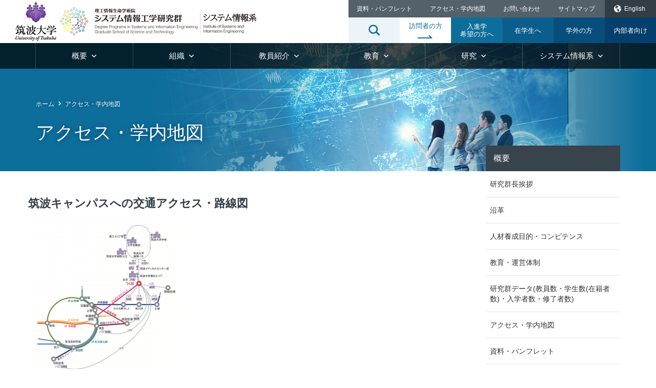

--- FILE ---
content_type: text/html; charset=UTF-8
request_url: https://www.sie.tsukuba.ac.jp/map/
body_size: 55837
content:
<!DOCTYPE html><html lang="ja"><head><meta charset="utf-8" /><meta name="format-detection" content="telephone=no,address=no,email=no"><meta name="viewport" content="width=device-width, initial-scale=1, shrink-to-fit=no"><meta name="description" content="筑波キャンパスへの交通アクセス・路線図 つくば駅から筑波大学へ バス路線図 ｜ つくばセンターバス乗り場 システム情報工学研究群へは、つくばセンター６番乗り場から「筑波大学中央行き」「筑波大学循環バス右回り」で約10分。..."><link rel="prev bookmark" href="https://www.sie.tsukuba.ac.jp/edu/data" title="研究群データ(教員数・学生数(在籍者数)・入学者数・修了者数)"><link rel="next bookmark" href="https://www.sie.tsukuba.ac.jp/org/center" title="関連センター"><link rel="canonical" href="http://www.sie.tsukuba.ac.jp/map/" /><link rel="alternate" href="http://www.sie.tsukuba.ac.jp/map/" hreflang="ja" /><link rel="alternate" href="http://www.sie.tsukuba.ac.jp/eng/map/" hreflang="en" /><link rel="stylesheet" href="https://stackpath.bootstrapcdn.com/bootstrap/4.4.1/css/bootstrap.min.css" integrity="sha384-Vkoo8x4CGsO3+Hhxv8T/Q5PaXtkKtu6ug5TOeNV6gBiFeWPGFN9MuhOf23Q9Ifjh" crossorigin="anonymous"><link href="https://www.sie.tsukuba.ac.jp/wp2/wp-content/cache/autoptimize/autoptimize_single_fa7c4c6755de49f10cfa3b9ef52b0dab.php" media="all" rel="stylesheet" />  <script defer src="https://www.googletagmanager.com/gtag/js?id=G-TH78L5DY2D"></script> <script defer src="[data-uri]"></script> <meta name="google-site-verification" content="-ScdSf1mL_D-S_20ZApJ6e7U_wFGqaZUrvrtQzVqvrY" /><title>アクセス・学内地図 &#8211; システム情報工学研究群</title><meta name='robots' content='max-image-preview:large' /><style>img:is([sizes="auto" i], [sizes^="auto," i]) { contain-intrinsic-size: 3000px 1500px }</style><link rel='dns-prefetch' href='//webfonts.sakura.ne.jp' /> <script defer src="[data-uri]"></script> <style id='wp-emoji-styles-inline-css' type='text/css'>img.wp-smiley, img.emoji {
		display: inline !important;
		border: none !important;
		box-shadow: none !important;
		height: 1em !important;
		width: 1em !important;
		margin: 0 0.07em !important;
		vertical-align: -0.1em !important;
		background: none !important;
		padding: 0 !important;
	}</style><link rel='stylesheet' id='wp-block-library-css' href='https://www.sie.tsukuba.ac.jp/wp2/wp-includes/css/dist/block-library/style.min.css?ver=f5c18f8588120e2e0ad55a6cd0be6374' type='text/css' media='all' /><style id='classic-theme-styles-inline-css' type='text/css'>/*! This file is auto-generated */
.wp-block-button__link{color:#fff;background-color:#32373c;border-radius:9999px;box-shadow:none;text-decoration:none;padding:calc(.667em + 2px) calc(1.333em + 2px);font-size:1.125em}.wp-block-file__button{background:#32373c;color:#fff;text-decoration:none}</style><style id='global-styles-inline-css' type='text/css'>:root{--wp--preset--aspect-ratio--square: 1;--wp--preset--aspect-ratio--4-3: 4/3;--wp--preset--aspect-ratio--3-4: 3/4;--wp--preset--aspect-ratio--3-2: 3/2;--wp--preset--aspect-ratio--2-3: 2/3;--wp--preset--aspect-ratio--16-9: 16/9;--wp--preset--aspect-ratio--9-16: 9/16;--wp--preset--color--black: #000000;--wp--preset--color--cyan-bluish-gray: #abb8c3;--wp--preset--color--white: #ffffff;--wp--preset--color--pale-pink: #f78da7;--wp--preset--color--vivid-red: #cf2e2e;--wp--preset--color--luminous-vivid-orange: #ff6900;--wp--preset--color--luminous-vivid-amber: #fcb900;--wp--preset--color--light-green-cyan: #7bdcb5;--wp--preset--color--vivid-green-cyan: #00d084;--wp--preset--color--pale-cyan-blue: #8ed1fc;--wp--preset--color--vivid-cyan-blue: #0693e3;--wp--preset--color--vivid-purple: #9b51e0;--wp--preset--gradient--vivid-cyan-blue-to-vivid-purple: linear-gradient(135deg,rgba(6,147,227,1) 0%,rgb(155,81,224) 100%);--wp--preset--gradient--light-green-cyan-to-vivid-green-cyan: linear-gradient(135deg,rgb(122,220,180) 0%,rgb(0,208,130) 100%);--wp--preset--gradient--luminous-vivid-amber-to-luminous-vivid-orange: linear-gradient(135deg,rgba(252,185,0,1) 0%,rgba(255,105,0,1) 100%);--wp--preset--gradient--luminous-vivid-orange-to-vivid-red: linear-gradient(135deg,rgba(255,105,0,1) 0%,rgb(207,46,46) 100%);--wp--preset--gradient--very-light-gray-to-cyan-bluish-gray: linear-gradient(135deg,rgb(238,238,238) 0%,rgb(169,184,195) 100%);--wp--preset--gradient--cool-to-warm-spectrum: linear-gradient(135deg,rgb(74,234,220) 0%,rgb(151,120,209) 20%,rgb(207,42,186) 40%,rgb(238,44,130) 60%,rgb(251,105,98) 80%,rgb(254,248,76) 100%);--wp--preset--gradient--blush-light-purple: linear-gradient(135deg,rgb(255,206,236) 0%,rgb(152,150,240) 100%);--wp--preset--gradient--blush-bordeaux: linear-gradient(135deg,rgb(254,205,165) 0%,rgb(254,45,45) 50%,rgb(107,0,62) 100%);--wp--preset--gradient--luminous-dusk: linear-gradient(135deg,rgb(255,203,112) 0%,rgb(199,81,192) 50%,rgb(65,88,208) 100%);--wp--preset--gradient--pale-ocean: linear-gradient(135deg,rgb(255,245,203) 0%,rgb(182,227,212) 50%,rgb(51,167,181) 100%);--wp--preset--gradient--electric-grass: linear-gradient(135deg,rgb(202,248,128) 0%,rgb(113,206,126) 100%);--wp--preset--gradient--midnight: linear-gradient(135deg,rgb(2,3,129) 0%,rgb(40,116,252) 100%);--wp--preset--font-size--small: 13px;--wp--preset--font-size--medium: 20px;--wp--preset--font-size--large: 36px;--wp--preset--font-size--x-large: 42px;--wp--preset--spacing--20: 0.44rem;--wp--preset--spacing--30: 0.67rem;--wp--preset--spacing--40: 1rem;--wp--preset--spacing--50: 1.5rem;--wp--preset--spacing--60: 2.25rem;--wp--preset--spacing--70: 3.38rem;--wp--preset--spacing--80: 5.06rem;--wp--preset--shadow--natural: 6px 6px 9px rgba(0, 0, 0, 0.2);--wp--preset--shadow--deep: 12px 12px 50px rgba(0, 0, 0, 0.4);--wp--preset--shadow--sharp: 6px 6px 0px rgba(0, 0, 0, 0.2);--wp--preset--shadow--outlined: 6px 6px 0px -3px rgba(255, 255, 255, 1), 6px 6px rgba(0, 0, 0, 1);--wp--preset--shadow--crisp: 6px 6px 0px rgba(0, 0, 0, 1);}:where(.is-layout-flex){gap: 0.5em;}:where(.is-layout-grid){gap: 0.5em;}body .is-layout-flex{display: flex;}.is-layout-flex{flex-wrap: wrap;align-items: center;}.is-layout-flex > :is(*, div){margin: 0;}body .is-layout-grid{display: grid;}.is-layout-grid > :is(*, div){margin: 0;}:where(.wp-block-columns.is-layout-flex){gap: 2em;}:where(.wp-block-columns.is-layout-grid){gap: 2em;}:where(.wp-block-post-template.is-layout-flex){gap: 1.25em;}:where(.wp-block-post-template.is-layout-grid){gap: 1.25em;}.has-black-color{color: var(--wp--preset--color--black) !important;}.has-cyan-bluish-gray-color{color: var(--wp--preset--color--cyan-bluish-gray) !important;}.has-white-color{color: var(--wp--preset--color--white) !important;}.has-pale-pink-color{color: var(--wp--preset--color--pale-pink) !important;}.has-vivid-red-color{color: var(--wp--preset--color--vivid-red) !important;}.has-luminous-vivid-orange-color{color: var(--wp--preset--color--luminous-vivid-orange) !important;}.has-luminous-vivid-amber-color{color: var(--wp--preset--color--luminous-vivid-amber) !important;}.has-light-green-cyan-color{color: var(--wp--preset--color--light-green-cyan) !important;}.has-vivid-green-cyan-color{color: var(--wp--preset--color--vivid-green-cyan) !important;}.has-pale-cyan-blue-color{color: var(--wp--preset--color--pale-cyan-blue) !important;}.has-vivid-cyan-blue-color{color: var(--wp--preset--color--vivid-cyan-blue) !important;}.has-vivid-purple-color{color: var(--wp--preset--color--vivid-purple) !important;}.has-black-background-color{background-color: var(--wp--preset--color--black) !important;}.has-cyan-bluish-gray-background-color{background-color: var(--wp--preset--color--cyan-bluish-gray) !important;}.has-white-background-color{background-color: var(--wp--preset--color--white) !important;}.has-pale-pink-background-color{background-color: var(--wp--preset--color--pale-pink) !important;}.has-vivid-red-background-color{background-color: var(--wp--preset--color--vivid-red) !important;}.has-luminous-vivid-orange-background-color{background-color: var(--wp--preset--color--luminous-vivid-orange) !important;}.has-luminous-vivid-amber-background-color{background-color: var(--wp--preset--color--luminous-vivid-amber) !important;}.has-light-green-cyan-background-color{background-color: var(--wp--preset--color--light-green-cyan) !important;}.has-vivid-green-cyan-background-color{background-color: var(--wp--preset--color--vivid-green-cyan) !important;}.has-pale-cyan-blue-background-color{background-color: var(--wp--preset--color--pale-cyan-blue) !important;}.has-vivid-cyan-blue-background-color{background-color: var(--wp--preset--color--vivid-cyan-blue) !important;}.has-vivid-purple-background-color{background-color: var(--wp--preset--color--vivid-purple) !important;}.has-black-border-color{border-color: var(--wp--preset--color--black) !important;}.has-cyan-bluish-gray-border-color{border-color: var(--wp--preset--color--cyan-bluish-gray) !important;}.has-white-border-color{border-color: var(--wp--preset--color--white) !important;}.has-pale-pink-border-color{border-color: var(--wp--preset--color--pale-pink) !important;}.has-vivid-red-border-color{border-color: var(--wp--preset--color--vivid-red) !important;}.has-luminous-vivid-orange-border-color{border-color: var(--wp--preset--color--luminous-vivid-orange) !important;}.has-luminous-vivid-amber-border-color{border-color: var(--wp--preset--color--luminous-vivid-amber) !important;}.has-light-green-cyan-border-color{border-color: var(--wp--preset--color--light-green-cyan) !important;}.has-vivid-green-cyan-border-color{border-color: var(--wp--preset--color--vivid-green-cyan) !important;}.has-pale-cyan-blue-border-color{border-color: var(--wp--preset--color--pale-cyan-blue) !important;}.has-vivid-cyan-blue-border-color{border-color: var(--wp--preset--color--vivid-cyan-blue) !important;}.has-vivid-purple-border-color{border-color: var(--wp--preset--color--vivid-purple) !important;}.has-vivid-cyan-blue-to-vivid-purple-gradient-background{background: var(--wp--preset--gradient--vivid-cyan-blue-to-vivid-purple) !important;}.has-light-green-cyan-to-vivid-green-cyan-gradient-background{background: var(--wp--preset--gradient--light-green-cyan-to-vivid-green-cyan) !important;}.has-luminous-vivid-amber-to-luminous-vivid-orange-gradient-background{background: var(--wp--preset--gradient--luminous-vivid-amber-to-luminous-vivid-orange) !important;}.has-luminous-vivid-orange-to-vivid-red-gradient-background{background: var(--wp--preset--gradient--luminous-vivid-orange-to-vivid-red) !important;}.has-very-light-gray-to-cyan-bluish-gray-gradient-background{background: var(--wp--preset--gradient--very-light-gray-to-cyan-bluish-gray) !important;}.has-cool-to-warm-spectrum-gradient-background{background: var(--wp--preset--gradient--cool-to-warm-spectrum) !important;}.has-blush-light-purple-gradient-background{background: var(--wp--preset--gradient--blush-light-purple) !important;}.has-blush-bordeaux-gradient-background{background: var(--wp--preset--gradient--blush-bordeaux) !important;}.has-luminous-dusk-gradient-background{background: var(--wp--preset--gradient--luminous-dusk) !important;}.has-pale-ocean-gradient-background{background: var(--wp--preset--gradient--pale-ocean) !important;}.has-electric-grass-gradient-background{background: var(--wp--preset--gradient--electric-grass) !important;}.has-midnight-gradient-background{background: var(--wp--preset--gradient--midnight) !important;}.has-small-font-size{font-size: var(--wp--preset--font-size--small) !important;}.has-medium-font-size{font-size: var(--wp--preset--font-size--medium) !important;}.has-large-font-size{font-size: var(--wp--preset--font-size--large) !important;}.has-x-large-font-size{font-size: var(--wp--preset--font-size--x-large) !important;}
:where(.wp-block-post-template.is-layout-flex){gap: 1.25em;}:where(.wp-block-post-template.is-layout-grid){gap: 1.25em;}
:where(.wp-block-columns.is-layout-flex){gap: 2em;}:where(.wp-block-columns.is-layout-grid){gap: 2em;}
:root :where(.wp-block-pullquote){font-size: 1.5em;line-height: 1.6;}</style> <script defer type="text/javascript" src="https://www.sie.tsukuba.ac.jp/wp2/wp-includes/js/jquery/jquery.min.js?ver=3.7.1" id="jquery-core-js"></script> <script defer type="text/javascript" src="https://www.sie.tsukuba.ac.jp/wp2/wp-includes/js/jquery/jquery-migrate.min.js?ver=3.4.1" id="jquery-migrate-js"></script> <script defer type="text/javascript" src="//webfonts.sakura.ne.jp/js/sakurav3.js?fadein=0&amp;ver=3.1.4" id="typesquare_std-js"></script> <link rel="https://api.w.org/" href="https://www.sie.tsukuba.ac.jp/wp-json/" /><link rel="alternate" title="JSON" type="application/json" href="https://www.sie.tsukuba.ac.jp/wp-json/wp/v2/pages/157" /><link rel="EditURI" type="application/rsd+xml" title="RSD" href="https://www.sie.tsukuba.ac.jp/wp2/xmlrpc.php?rsd" /><link rel="canonical" href="https://www.sie.tsukuba.ac.jp/map" /><link rel='shortlink' href='https://www.sie.tsukuba.ac.jp/?p=157' /><link rel="alternate" title="oEmbed (JSON)" type="application/json+oembed" href="https://www.sie.tsukuba.ac.jp/wp-json/oembed/1.0/embed?url=https%3A%2F%2Fwww.sie.tsukuba.ac.jp%2Fmap" /><link rel="alternate" title="oEmbed (XML)" type="text/xml+oembed" href="https://www.sie.tsukuba.ac.jp/wp-json/oembed/1.0/embed?url=https%3A%2F%2Fwww.sie.tsukuba.ac.jp%2Fmap&#038;format=xml" /><style type='text/css'>h1,h2,h3,h1:lang(ja),h2:lang(ja),h3:lang(ja),.entry-title:lang(ja){ font-family: "見出ゴMB31";}h4,h5,h6,h4:lang(ja),h5:lang(ja),h6:lang(ja),div.entry-meta span:lang(ja),footer.entry-footer span:lang(ja){ font-family: "カクミン R";}.hentry,.entry-content p,.post-inner.entry-content p,#comments div:lang(ja){ font-family: "新ゴ R";}strong,b,#comments .comment-author .fn:lang(ja){ font-family: "新ゴ M";}</style><link rel="icon" href="https://www.sie.tsukuba.ac.jp/wp2/wp-content/uploads/UTsukuba-logo-150x150.png" sizes="32x32" /><link rel="icon" href="https://www.sie.tsukuba.ac.jp/wp2/wp-content/uploads/UTsukuba-logo-300x300.png" sizes="192x192" /><link rel="apple-touch-icon" href="https://www.sie.tsukuba.ac.jp/wp2/wp-content/uploads/UTsukuba-logo-300x300.png" /><meta name="msapplication-TileImage" content="https://www.sie.tsukuba.ac.jp/wp2/wp-content/uploads/UTsukuba-logo-300x300.png" /><style type="text/css" id="wp-custom-css">.cp_actab {
	position: relative;
	overflow: hidden;
	width: 100%;
	margin: 0 auto;
	color: #ffffff;
}
.cp_actab input {
	position: absolute;
	z-index: -1;
	opacity: 0;
}
.cp_actab label {
	font-weight: bold;
	line-height: 2;
	position: relative;
	display: block;
	padding: 0 0 0 1em;
	cursor: pointer;
	margin: 0 0 0 0;
	background: #0B0B3B;
}
.cp_actab .cp_actab-content {
	overflow: hidden;
	max-height: 0;
	-webkit-transition: max-height 0.35s;
	transition: max-height 0.35s;
	color: #333333;
	background: #ffffffff;
}
.cp_actab .cp_actab-content p {
	margin: 1em;
}
/* :checked */
.cp_actab input:checked ~ .cp_actab-content {
	max-height: 200em;
}
/* Icon */
.cp_actab label::after {
	line-height: 3;
	position: absolute;
	top: 0;
	right: 0;
	display: block;
	width: 3em;
	height: 3em;
	-webkit-transition: all 0.35s;
	transition: all 0.35s;
	text-align: center;
}
.cp_actab input[type=checkbox] + label::after {
	content: "✚";
}
.cp_actab input[type=checkbox]:checked + label::after {
	transform: rotate(315deg);
}

.scroll table{
width:100%;
}
.scroll{
overflow: auto;
white-space: nowrap;
}
.scroll::-webkit-scrollbar{
 height: 5px;
}
.scroll::-webkit-scrollbar-track{
 background: #F1F1F1;
}
.scroll::-webkit-scrollbar-thumb {
 background: #BCBCBC;
}

/*テーブルの横スクロール */
 table{ 
    width:100%;
}
.scroll{
    overflow: auto;
    white-space:nowrap;
}
.scroll::-webkit-scrollbar{
    height: 15px;
}
.scroll::-webkit-scrollbar-track{
    background: #f1f1f1;
}
.scroll::-webkit-scrollbar-thumb{
    background: #bbb;
}

 /*youtube レスポンシブ対応*/
.youtube{
  position: relative;
  width: 100%;
  overflow: hidden;
  padding-bottom: 56.25%;
}

.youtube iframe{
  position: absolute;
  top: 0;
  left: 0;
  width: 70%;
  height: 70%;
  border: none; 
}

 /*外枠で画像center指定*/
.img-center {
   text-align: center;
   margin-top: 1em;
   margin-bottom: 1em;
}

 /*font 赤*/
.red{
    color: #CC0000;
}</style></head><body><div id="wrap_all"><div class="main_menu pc"><div class="header_inner02"><div class="drawer"><nav class="nav_menu01"><ul><li><a href="/visitor/"><span>訪問者の方</span></a></li><li> <a href="/visitor/exam/">入進学<br>希望の方へ</a><nav class="nav_sub_visitor"><ul class="visitor_second_level"><li><a href="/visitor/exam/entra/">大学院正規生</a></li><li><a href="/visitor/exam/entra2/">大学院非正規生</a></li><li><a href="/visitor/exam/financial-support/">学生支援制度</a></li><li><a href="/visitor/exam/working-adult/">社会人の方へ</a></li><li><a href="/visitor/exam/inter-student/">留学生の方へ</a></li></ul></nav></li><li> <a href="/visitor/student/">在学生へ</a><nav class="nav_sub_visitor"><ul class="visitor_second_level"></ul></nav></li><li> <a href="/visitor/com/">学外の方</a><nav class="nav_sub_visitor"><ul class="visitor_second_level"></ul></nav></li><li> <a href="/visitor/insider/">内部者向け</a><nav class="nav_sub_visitor"><ul class="visitor_second_level"></ul></nav></li></ul></nav><p class="btn_language"><a href="/eng/">Englilsh</a></p><nav class="nav_menu02"><ul><li class="g01 menu_multi"> <span class="menu_cat">概要<span class="ico"></span></span><nav class="nav_sub"><ul class="menu_second_level"><li><a href="/edu/summary/greeting/">研究群長挨拶</a></li><li><a href="/edu/summary/history/">沿革</a></li><li><a href="/edu/summary/objective/">人材養成目的・コンピテンス</a></li><li><a href="/edu/summary/post/">教育・運営体制</a></li><li><a href="/edu/data/">研究群データ(教員数・学生数(在籍者数)・入学者数・修了者数)</a></li><li><a href="/map/">アクセス・学内地図</a></li><li><a href="/edu/summary/doc/">資料・パンフレット</a></li><li><a href="/contact/">お問い合わせ</a></li></ul></nav></li><li class="g02 menu_multi"> <span class="menu_cat">組織<span class="ico"></span></span><nav class="nav_sub"><ul class="menu_second_level"><li><p class="ttl_menu">学位プログラム</p><ul class="menu_third_level"><li><a href="/edu/course/about/">学位プログラムとは</a></li><li><a href="/edu/course/pps/">社会工学</a></li><li><a href="/edu/course/se/">サービス工学</a></li><li><a href="/edu/course/risk/">リスク・レジリエンス工学</a></li><li><a href="/edu/course/cs/">情報理工</a></li><li><a href="/edu/course/imis/">知能機能システム</a></li><li><a href="/edu/course/eme/">構造エネルギー工学</a></li><li><a href="/edu/course/emp/">エンパワーメント情報学</a></li><li><a href="/edu/course/tlsi/">ライフイノベーション(生物情報)</a></li></ul></li><li><p class="ttl_menu">関連センター</p><ul class="menu_third_level"><li><a href="https://www.ccs.tsukuba.ac.jp/" target="_blank">計算科学研究センター</a></li><li><a href="https://www.ccr.tsukuba.ac.jp/" target="_blank">サイバニクス研究センター</a></li><li><a href="https://air.tsukuba.ac.jp/" target="_blank">人工知能科学センター</a></li><li><a href="http://www.abes.tsukuba.ac.jp/" target="_blank">藻類バイオマス・エネルギーシステム開発研究センター</a></li><li><a href="http://www.kou-c.tsukuba.ac.jp/" target="_blank">研究基盤総合センター 工作部門</a></li><li><a href="https://www.f-mirai.tsukuba.ac.jp/" target="_blank">未来社会工学開発研究センター</a></li></ul></li><li><p class="ttl_menu">関連学類(学士課程)</p><ul class="menu_third_level"><li><a href="https://www.sk.tsukuba.ac.jp/College/" target="_blank">社会工学類</a></li><li><a href="http://www.esys.tsukuba.ac.jp/" target="_blank">工学システム学類</a></li><li><a href="https://www.coins.tsukuba.ac.jp/" target="_blank">情報科学類</a></li><li><a href="https://www.mast.tsukuba.ac.jp/" target="_blank">情報メディア創成学類</a></li><li><a href="http://www.kokusai.tsukuba.ac.jp/" target="_blank">国際総合学類</a></li></ul><li></ul></nav></li><li class="g03 menu_multi"> <span class="menu_cat">教員紹介<span class="ico"></span></span><nav class="nav_sub"><ul class="menu_second_level"><li><a href="https://trios.tsukuba.ac.jp/ja/researchers/by_affiliation/190" target="_blank">研究者総覧(TRIOS)</a></li><li><a href="/org/staff/">研究群教員一覧(所属別)</a></li><li><a href="https://www.sie.tsukuba.ac.jp/fac_search/">教員検索システム</a></li></ul></nav></li><li class="g04 menu_multi"> <span class="menu_cat">教育<span class="ico"></span></span><nav class="nav_sub"><ul class="menu_second_level"><li><a href="/edu/proced/">履修・学籍・諸手続き案内</a></li><li><a href="https://www.tsukuba.ac.jp/campuslife/calendar/" target="_blank">学年暦</a></li><li><a href="https://twins.tsukuba.ac.jp/campusweb/campusportal.do" target="_blank">筑波大学教育情報システム(TWINS)</a></li><li><a href="https://kdb.tsukuba.ac.jp/" target="_blank">開設科目情報・シラバス(KdB)</a></li><li><a href="https://sie.tsukuba.ac.jp/~graduate/check.html" target="_blank">単位取得状況自動判別ツール</a></li><li><a href="/edu/re_program/">研究・教育プログラム</a></li><li><a href="http://www.global.tsukuba.ac.jp/gc" target="_blank">国際交流</a></li></ul></nav></li><li class="g05 menu_multi"> <span class="menu_cat">研究<span class="ico"></span></span><nav class="nav_sub"><ul class="menu_second_level"><li><a href="https://www.sanrenhonbu.tsukuba.ac.jp/" target="_blank">産学連携</a></li><li><a href="http://www.global.tsukuba.ac.jp/gc" target="_blank">国際交流</a></li><li><a href="/edu/re_program/">研究・教育プログラム</a></li><li><a href="/research/equipment/">施設・設備</a></li></ul></nav></li><li class="g06 menu_multi"> <span class="menu_cat">システム情報系<span class="ico"></span></span><nav class="nav_sub"><ul class="menu_second_level"><li><a href="/eis/overview/" >概要</a></li><li><a href="/eis/recruit/" >公募情報</a></li><li><a href="/eis/event/" >イベント</a></li><li><a href="/eis/portal/" >シス情ポータル</a></li><li><a href="/eis/tech/" >技術室</a></li></ul></nav></li></ul></nav><nav class="nav_menu03"><ul><li><a href="/sitemap/">サイトマップ</a></li><li><a href="javascript:void(0);">プライバシーポリシー</a></li><li><a href="javascript:void(0);">サイトポリシー</a></li><li><a href="javascript:void(0);">採用情報</a></li><li><a href="/contact/">お問い合わせ</a></li></ul></nav><div class="m_search"><div id="search_inner"><form id="form" action="https://www.sie.tsukuba.ac.jp" method="get"> <input class="s-box" name="s" type="text" placeholder="" /> <button type="submit" id="s-btn-area"><div id="s-btn">検索</div></button></form></div></div></div></div><p class="btn_menu"><span></span></p></div><div class="main_menu sp"><div class="header_inner02"><div class="drawer"><nav class="nav_menu01"><ul><li><a href="/visitor/"><span>訪問者の方</span></a></li><li> <a href="/visitor/exam/">入進学<br>希望の方へ</a><nav class="nav_sub_visitor"><ul class="visitor_second_level"><li><a href="/visitor/exam/entra/">大学院正規生</a></li><li><a href="/visitor/exam/entra2/">大学院非正規生</a></li><li><a href="/visitor/exam/financial-support/">学生支援制度</a></li><li><a href="/visitor/exam/working-adult/">社会人の方へ</a></li><li><a href="/visitor/exam/inter-student/">留学生の方へ</a></li></ul></nav></li><li> <a href="/visitor/student/">在学生へ</a><nav class="nav_sub_visitor"><ul class="visitor_second_level"></ul></nav></li><li> <a href="/visitor/com/">学外の方</a><nav class="nav_sub_visitor"><ul class="visitor_second_level"></ul></nav></li><li> <a href="/visitor/insider/">内部者向け</a><nav class="nav_sub_visitor"><ul class="visitor_second_level"></ul></nav></li></ul></nav><p class="btn_language"><a href="/eng/">Englilsh</a></p><nav class="nav_menu02"><ul><li class="g01 menu_multi"> <span class="menu_cat">概要<span class="ico"></span></span><nav class="nav_sub"><ul class="menu_second_level"><li><a href="/edu/summary/greeting/">研究群長挨拶</a></li><li><a href="/edu/summary/history/">沿革</a></li><li><a href="/edu/summary/objective/">人材養成目的・コンピテンス</a></li><li><a href="/edu/summary/post/">教育・運営体制</a></li><li><a href="/edu/data/">研究群データ(教員数・学生数(在籍者数)・入学者数・修了者数)</a></li><li><a href="/map/">アクセス・学内地図</a></li><li><a href="/edu/summary/doc/">資料・パンフレット</a></li><li><a href="/contact/">お問い合わせ</a></li></ul></nav></li><li class="g02 menu_multi"> <span class="menu_cat">組織<span class="ico"></span></span><nav class="nav_sub"><ul class="menu_second_level"><li><p class="ttl_menu">学位プログラム</p><ul class="menu_third_level"><li><a href="/edu/course/about/">学位プログラムとは</a></li><li><a href="/edu/course/pps/">社会工学</a></li><li><a href="/edu/course/se/">サービス工学</a></li><li><a href="/edu/course/risk/">リスク・レジリエンス工学</a></li><li><a href="/edu/course/cs/">情報理工</a></li><li><a href="/edu/course/imis/">知能機能システム</a></li><li><a href="/edu/course/eme/">構造エネルギー工学</a></li><li><a href="/edu/course/emp/">エンパワーメント情報学</a></li><li><a href="/edu/course/tlsi/">ライフイノベーション(生物情報)</a></li></ul></li><li><p class="ttl_menu">関連センター</p><ul class="menu_third_level"><li><a href="https://www.ccs.tsukuba.ac.jp/" target="_blank">計算科学研究センター</a></li><li><a href="https://www.ccr.tsukuba.ac.jp/" target="_blank">サイバニクス研究センター</a></li><li><a href="https://air.tsukuba.ac.jp/" target="_blank">人工知能科学センター</a></li><li><a href="http://www.abes.tsukuba.ac.jp/" target="_blank">藻類バイオマス・エネルギーシステム開発研究センター</a></li><li><a href="http://www.kou-c.tsukuba.ac.jp/" target="_blank">研究基盤総合センター 工作部門</a></li><li><a href="https://www.f-mirai.tsukuba.ac.jp/" target="_blank">未来社会工学開発研究センター</a></li></ul></li><li><p class="ttl_menu">関連学類(学士課程)</p><ul class="menu_third_level"><li><a href="https://www.sk.tsukuba.ac.jp/College/" target="_blank">社会工学類</a></li><li><a href="http://www.esys.tsukuba.ac.jp/" target="_blank">工学システム学類</a></li><li><a href="https://www.coins.tsukuba.ac.jp/" target="_blank">情報科学類</a></li><li><a href="https://www.mast.tsukuba.ac.jp/" target="_blank">情報メディア創成学類</a></li><li><a href="http://www.kokusai.tsukuba.ac.jp/" target="_blank">国際総合学類</a></li></ul><li></ul></nav></li><li class="g03 menu_multi"> <span class="menu_cat">教員紹介<span class="ico"></span></span><nav class="nav_sub"><ul class="menu_second_level"><li><a href="https://trios.tsukuba.ac.jp/ja/researchers/by_affiliation/190" target="_blank">研究者総覧(TRIOS)</a></li><li><a href="/org/staff/">研究群教員一覧(所属別)</a></li><li><a href="https://www.sie.tsukuba.ac.jp/fac_search/">教員検索システム</a></li></ul></nav></li><li class="g04 menu_multi"> <span class="menu_cat">教育<span class="ico"></span></span><nav class="nav_sub"><ul class="menu_second_level"><li><a href="/edu/proced/">履修・学籍・諸手続き案内</a></li><li><a href="https://www.tsukuba.ac.jp/campuslife/calendar/" target="_blank">学年暦</a></li><li><a href="https://twins.tsukuba.ac.jp/campusweb/campusportal.do" target="_blank">筑波大学教育情報システム(TWINS)</a></li><li><a href="https://kdb.tsukuba.ac.jp/" target="_blank">開設科目情報・シラバス(KdB)</a></li><li><a href="https://sie.tsukuba.ac.jp/~graduate/check.html" target="_blank">単位取得状況自動判別ツール</a></li><li><a href="/edu/re_program/">研究・教育プログラム</a></li><li><a href="http://www.global.tsukuba.ac.jp/gc" target="_blank">国際交流</a></li></ul></nav></li><li class="g05 menu_multi"> <span class="menu_cat">研究<span class="ico"></span></span><nav class="nav_sub"><ul class="menu_second_level"><li><a href="https://www.sanrenhonbu.tsukuba.ac.jp/" target="_blank">産学連携</a></li><li><a href="http://www.global.tsukuba.ac.jp/gc" target="_blank">国際交流</a></li><li><a href="/edu/re_program/">研究・教育プログラム</a></li><li><a href="/research/equipment/">施設・設備</a></li></ul></nav></li><li class="g06 menu_multi"> <span class="menu_cat">システム情報系<span class="ico"></span></span><nav class="nav_sub"><ul class="menu_second_level"><li><a href="/eis/overview/" >概要</a></li><li><a href="/eis/recruit/" >公募情報</a></li><li><a href="/eis/event/" >イベント</a></li><li><a href="/eis/portal/" >シス情ポータル</a></li><li><a href="/eis/tech/" >技術室</a></li></ul></nav></li></ul></nav><nav class="nav_menu03"><ul><li><a href="/sitemap/">サイトマップ</a></li><li><a href="javascript:void(0);">プライバシーポリシー</a></li><li><a href="javascript:void(0);">サイトポリシー</a></li><li><a href="javascript:void(0);">採用情報</a></li><li><a href="/contact/">お問い合わせ</a></li></ul></nav><div class="m_search"><div id="search_inner"><form id="form" action="https://www.sie.tsukuba.ac.jp" method="get"> <input class="s-box" name="s" type="text" placeholder="" /> <button type="submit" id="s-btn-area"><div id="s-btn">検索</div></button></form></div></div></div></div><p class="btn_menu"><span></span></p></div><div id="wrapper"><header id="header"><nav class="nav_header"><ul><li><a href="/edu/summary/doc/">資料・パンフレット</a></li><li><a href="/map/">アクセス・学内地図</a></li><li><a href="/contact/">お問い合わせ</a></li><li><a href="/sitemap/">サイトマップ</a></li><li class="language"><a href="/eng/map/"><span>English</span></a></li></ul></nav><div class="header_inner01"><div class="h_logo"><p class="h_logo01"><a href="http://www.tsukuba.ac.jp" target="_blank"><img src="https://www.sie.tsukuba.ac.jp/wp2/wp-content/themes/siev2/img/img_logo01.png" alt="筑波大学"></a></p><p class="h_logo02"><a href="/"><img src="https://www.sie.tsukuba.ac.jp/wp2/wp-content/themes/siev2/img/img_logo02.svg" alt="理工情報生命学術院 システム情報工学研究群"></a></p></div><div class="btn_search"><img src="https://www.sie.tsukuba.ac.jp/wp2/wp-content/themes/siev2/img/ico_search02.png" alt=""></div></div><div class="pagettl_area"><div class="pagettl_inner"><nav class="breadcrumb"><ul><li><a href="https://www.sie.tsukuba.ac.jp">ホーム</a></li><li> <a href=""><span>アクセス・学内地図</span></a><meta itemprop="position" content="2"></li></ul></nav><h1>アクセス・学内地図</h1></div></div><div class="wrap_type01"><div class="container p-0"><div class="row"><main class="col-lg-9 main"><div class="container"><div class="row"><div class="wp_content"><h2>筑波キャンパスへの交通アクセス・路線図</h2><p><a href="https://www.sie.tsukuba.ac.jp/wp2/wp-content/uploads/sie_map.png"><img fetchpriority="high" decoding="async" class="size-medium wp-image-1693 alignnone" src="https://www.sie.tsukuba.ac.jp/wp2/wp-content/uploads/sie_map-298x300.png" alt="" width="298" height="300" srcset="https://www.sie.tsukuba.ac.jp/wp2/wp-content/uploads/sie_map-298x300.png 298w, https://www.sie.tsukuba.ac.jp/wp2/wp-content/uploads/sie_map-150x150.png 150w, https://www.sie.tsukuba.ac.jp/wp2/wp-content/uploads/sie_map-768x774.png 768w, https://www.sie.tsukuba.ac.jp/wp2/wp-content/uploads/sie_map-1016x1024.png 1016w, https://www.sie.tsukuba.ac.jp/wp2/wp-content/uploads/sie_map.png 1252w" sizes="(max-width: 298px) 100vw, 298px" /></a></p><h5 id="fromcenter">つくば駅から筑波大学へ</h5><p><a href="https://www.tsukuba.ac.jp/images/pdf/campusbus_route.pdf" target="_blank" rel="noopener noreferrer">バス路線図</a> ｜ <a href="https://kantetsu.jorudan.biz/?p=d&amp;m=a&amp;b1=%E3%81%A4%E3%81%8F%E3%81%B0%E3%82%BB%E3%83%B3%E3%82%BF%E3%83%BC&amp;v" target="_blank" rel="noopener noreferrer">つくばセンターバス乗り場</a></p><p>システム情報工学研究群へは、つくばセンター<a href="https://kantetsu.jorudan.biz/?p=d&amp;sc=41616&amp;pn=6&amp;v&amp;b1=%E3%81%A4%E3%81%8F%E3%81%B0%E3%82%BB%E3%83%B3%E3%82%BF%E3%83%BC&amp;m=b" target="_blank" rel="noopener noreferrer">６番乗り場から</a>「筑波大学中央行き」「筑波大学循環バス右回り」で約10分。最寄のバス停留所は「<a href="https://www.tsukuba.ac.jp/access/tsukuba-campus/bus-daisanerea.html" target="_blank" rel="noopener noreferrer">第三エリアバス停前</a>」です。</p><h3 id="totsukuba">電車を利用</h3><h4><a href="https://www.mir.co.jp/" target="_blank" rel="noopener noreferrer">つくばエクスプレス線（ＴＸ）</a></h4><p>秋葉原駅からつくば駅まで最速 45 分。<br /> <a href="https://transfer-train.navitime.biz/tx" target="_blank" rel="noopener noreferrer">時刻表 </a>｜<a href="https://www.mir.co.jp/service/types/" target="_blank" rel="noopener noreferrer">運賃表</a>（TXのサイトへ）</p><p>つくばセンターから「筑波大学中央」行きバス、または「筑波大学循環バス（右回り）」で「第三エリア前」まで約 10 分。</p><h4>ＪＲ常磐線</h4><p>JR常磐線普通列車利用＋バスまたはタクシーを利用。</p><p>各駅から「つくばセンター」行きバスで「つくばセンター」下車、「筑波大学中央」行きバス、または「筑波大学循環バス（右回り）」で「第三エリア前」下車。</p><h3 id="totsukuba">主要ターミナルから高速バスを利用</h3><h4>東京駅</h4><p>東京駅八重洲南口から高速バスを利用</p><ul><li>「筑波大学」行き高速バス<br /> 「大学会館前」下車、約 75 分。下車後、「第三エリア前」まで徒歩で約 10 分。</li><li>「つくばセンター」行き高速バス<br /> 「つくばセンター」下車、約 65 分。つくばセンターから「筑波大学中央」行きバス、または「筑波大学循環バス（右回り）」で「第三エリア前」まで約 10 分。</li></ul><h4>成田空港</h4><p>成田空港から土浦駅・つくばセンター・ひたち野うしく行き空港高速バスを利用</p><ul><li>第１ターミナル８番，第２ターミナル10番，第３ターミナル８番から「つくばセンター」行バスで約60分</li></ul><h4>羽田空港</h4><p>羽田空港からつくばセンター行き空港高速バスを利用</p><ul><li>国際線ターミナル６番、第１・第２ターミナル13番から「つくばセンター」行バスで約120分</li></ul><h4>茨城空港</h4><p>茨城空港からつくばセンター行き空港高速バスを利用</p><ul><li>「つくばセンター」行バスで約60分</li></ul><p><a name="map"></a></p><h3 class="mod_lead_m">アクセスマップ</h3><p><iframe style="border: 0;" src="https://www.google.com/maps/embed?pb=!1m18!1m12!1m3!1d805.8188043034262!2d140.09938962925767!3d36.11115219875599!2m3!1f0!2f0!3f0!3m2!1i1024!2i768!4f120!3m3!1m2!1s0x60220bff99eef087%3A0x79027c561a34e0c!2z562R5rOi5aSn5a2mIOOCt-OCueODhuODoOaDheWgseezuyDkuovli5nlrqQoM0I0MTIp!5e0!3m2!1sja!2sjp!4v1573015002759!5m2!1sja!2sjp" width="600" height="450" frameborder="0" allowfullscreen="allowfullscreen"></iframe></p></div></div></div></main><aside class="col-12 col-lg-3 side"><div id="nav_menu-3" class="widget widget_nav_menu"><div class="menu-%e3%82%b0%e3%83%ad%e3%83%bc%e3%83%90%e3%83%ab%e3%83%a1%e3%83%8b%e3%83%a5-container"><ul id="menu-%e3%82%b0%e3%83%ad%e3%83%bc%e3%83%90%e3%83%ab%e3%83%a1%e3%83%8b%e3%83%a5" class="menu"><li id="menu-item-1695" class="first_level menu-item menu-item-type-custom menu-item-object-custom current-menu-ancestor current-menu-parent menu-item-has-children menu-item-1695"><a>概要</a><ul class="sub-menu"><li id="menu-item-17" class="menu-item menu-item-type-post_type menu-item-object-page menu-item-17"><a href="https://www.sie.tsukuba.ac.jp/edu/summary/greeting">研究群長挨拶</a></li><li id="menu-item-165" class="menu-item menu-item-type-post_type menu-item-object-page menu-item-165"><a href="https://www.sie.tsukuba.ac.jp/edu/summary/history">沿革</a></li><li id="menu-item-164" class="menu-item menu-item-type-post_type menu-item-object-page menu-item-164"><a href="https://www.sie.tsukuba.ac.jp/edu/summary/objective">人材養成目的・コンピテンス</a></li><li id="menu-item-146" class="menu-item menu-item-type-post_type menu-item-object-page menu-item-146"><a href="https://www.sie.tsukuba.ac.jp/edu/summary/post">教育・運営体制</a></li><li id="menu-item-166" class="menu-item menu-item-type-post_type menu-item-object-page menu-item-166"><a href="https://www.sie.tsukuba.ac.jp/edu/data">研究群データ(教員数・学生数(在籍者数)・入学者数・修了者数)</a></li><li id="menu-item-162" class="menu-item menu-item-type-post_type menu-item-object-page current-menu-item page_item page-item-157 current_page_item menu-item-162"><a href="https://www.sie.tsukuba.ac.jp/map" aria-current="page">アクセス・学内地図</a></li><li id="menu-item-356" class="menu-item menu-item-type-post_type menu-item-object-page menu-item-356"><a href="https://www.sie.tsukuba.ac.jp/edu/summary/doc">資料・パンフレット</a></li><li id="menu-item-401" class="menu-item menu-item-type-post_type menu-item-object-page menu-item-401"><a href="https://www.sie.tsukuba.ac.jp/contact">お問い合わせ</a></li></ul></li><li id="menu-item-1697" class="first_level menu-item menu-item-type-custom menu-item-object-custom menu-item-has-children menu-item-1697"><a>組織</a><ul class="sub-menu"><li id="menu-item-1702" class="second_level menu-item menu-item-type-post_type menu-item-object-page menu-item-has-children menu-item-1702"><a href="https://www.sie.tsukuba.ac.jp/edu/course/about">学位プログラム</a><ul class="sub-menu"><li id="menu-item-652" class="menu-item menu-item-type-post_type menu-item-object-page menu-item-652"><a href="https://www.sie.tsukuba.ac.jp/edu/course/about">学位プログラムとは</a></li><li id="menu-item-188" class="menu-item menu-item-type-post_type menu-item-object-page menu-item-188"><a href="https://www.sie.tsukuba.ac.jp/edu/course/pps">社会工学</a></li><li id="menu-item-189" class="menu-item menu-item-type-post_type menu-item-object-page menu-item-189"><a href="https://www.sie.tsukuba.ac.jp/edu/course/se">サービス工学</a></li><li id="menu-item-190" class="menu-item menu-item-type-post_type menu-item-object-page menu-item-190"><a href="https://www.sie.tsukuba.ac.jp/edu/course/risk">リスク・レジリエンス工学</a></li><li id="menu-item-191" class="menu-item menu-item-type-post_type menu-item-object-page menu-item-191"><a href="https://www.sie.tsukuba.ac.jp/edu/course/cs">情報理工</a></li><li id="menu-item-192" class="menu-item menu-item-type-post_type menu-item-object-page menu-item-192"><a href="https://www.sie.tsukuba.ac.jp/edu/course/imis">知能機能システム</a></li><li id="menu-item-193" class="menu-item menu-item-type-post_type menu-item-object-page menu-item-193"><a href="https://www.sie.tsukuba.ac.jp/edu/course/eme">構造エネルギー工学</a></li><li id="menu-item-194" class="menu-item menu-item-type-post_type menu-item-object-page menu-item-194"><a href="https://www.sie.tsukuba.ac.jp/edu/course/emp">エンパワーメント情報学</a></li><li id="menu-item-195" class="menu-item menu-item-type-post_type menu-item-object-page menu-item-195"><a href="https://www.sie.tsukuba.ac.jp/edu/course/tlsi">ライフイノベーション(生物情報)</a></li></ul></li><li id="menu-item-1698" class="second_level menu-item menu-item-type-custom menu-item-object-custom menu-item-has-children menu-item-1698"><a>関連センター</a><ul class="sub-menu"><li id="menu-item-988" class="menu-item menu-item-type-custom menu-item-object-custom menu-item-988"><a target="_blank" href="https://www.ccs.tsukuba.ac.jp/">計算科学研究センター</a></li><li id="menu-item-202" class="menu-item menu-item-type-custom menu-item-object-custom menu-item-202"><a target="_blank" href="https://www.ccr.tsukuba.ac.jp/">サイバニクス研究センター</a></li><li id="menu-item-203" class="menu-item menu-item-type-custom menu-item-object-custom menu-item-203"><a target="_blank" href="https://air.tsukuba.ac.jp/">人工知能科学センター</a></li><li id="menu-item-1114" class="menu-item menu-item-type-custom menu-item-object-custom menu-item-1114"><a target="_blank" href="http://www.abes.tsukuba.ac.jp/">藻類バイオマス・エネルギーシステム開発研究センター</a></li><li id="menu-item-1115" class="menu-item menu-item-type-custom menu-item-object-custom menu-item-1115"><a target="_blank" href="http://www.kou-c.tsukuba.ac.jp/">研究基盤総合センター 工作部門</a></li><li id="menu-item-1116" class="menu-item menu-item-type-custom menu-item-object-custom menu-item-1116"><a target="_blank" href="https://www.f-mirai.tsukuba.ac.jp/">未来社会工学開発研究センター</a></li></ul></li><li id="menu-item-1699" class="second_level menu-item menu-item-type-custom menu-item-object-custom menu-item-has-children menu-item-1699"><a>関連学類(学士課程)</a><ul class="sub-menu"><li id="menu-item-204" class="menu-item menu-item-type-custom menu-item-object-custom menu-item-204"><a target="_blank" href="https://www.sk.tsukuba.ac.jp/College/">社会工学類</a></li><li id="menu-item-205" class="menu-item menu-item-type-custom menu-item-object-custom menu-item-205"><a target="_blank" href="https://www.esys.tsukuba.ac.jp/">工学システム学類</a></li><li id="menu-item-206" class="menu-item menu-item-type-custom menu-item-object-custom menu-item-206"><a target="_blank" href="https://www.coins.tsukuba.ac.jp/">情報科学類</a></li><li id="menu-item-207" class="menu-item menu-item-type-custom menu-item-object-custom menu-item-207"><a target="_blank" href="https://www.mast.tsukuba.ac.jp/">情報メディア創成学類</a></li><li id="menu-item-208" class="menu-item menu-item-type-custom menu-item-object-custom menu-item-208"><a target="_blank" href="http://www.kokusai.tsukuba.ac.jp/">国際総合学類</a></li></ul></li></ul></li><li id="menu-item-686" class="first_level menu-item menu-item-type-custom menu-item-object-custom menu-item-has-children menu-item-686"><a>教員紹介</a><ul class="sub-menu"><li id="menu-item-209" class="menu-item menu-item-type-custom menu-item-object-custom menu-item-209"><a target="_blank" href="https://trios.tsukuba.ac.jp/researcher/search/affiliation/190">研究者総覧(TRIOS)</a></li><li id="menu-item-217" class="menu-item menu-item-type-post_type menu-item-object-page menu-item-217"><a href="https://www.sie.tsukuba.ac.jp/org/staff">研究群教員一覧(所属別)</a></li><li id="menu-item-7856" class="menu-item menu-item-type-custom menu-item-object-custom menu-item-7856"><a href="https://www.sie.tsukuba.ac.jp/fac_search/">教員検索システム</a></li></ul></li><li id="menu-item-1700" class="first_level menu-item menu-item-type-custom menu-item-object-custom menu-item-has-children menu-item-1700"><a>教育</a><ul class="sub-menu"><li id="menu-item-224" class="menu-item menu-item-type-post_type menu-item-object-page menu-item-224"><a href="https://www.sie.tsukuba.ac.jp/edu/proced">履修・学籍・諸手続き案内</a></li><li id="menu-item-221" class="menu-item menu-item-type-custom menu-item-object-custom menu-item-221"><a target="_blank" href="https://www.tsukuba.ac.jp/campuslife/calendar/">学年暦</a></li><li id="menu-item-222" class="menu-item menu-item-type-custom menu-item-object-custom menu-item-222"><a target="_blank" href="https://twins.tsukuba.ac.jp/campusweb/">筑波大学教育情報システム(TWINS)</a></li><li id="menu-item-223" class="menu-item menu-item-type-custom menu-item-object-custom menu-item-223"><a target="_blank" href="https://kdb.tsukuba.ac.jp/">開設科目情報・シラバス(KdB)</a></li><li id="menu-item-12872" class="menu-item menu-item-type-custom menu-item-object-custom menu-item-12872"><a href="https://sie.tsukuba.ac.jp/~graduate/check.html">単位取得状況自動判定ツール</a></li><li id="menu-item-227" class="menu-item menu-item-type-post_type menu-item-object-page menu-item-227"><a href="https://www.sie.tsukuba.ac.jp/edu/re_program">研究・教育プログラム</a></li><li id="menu-item-1670" class="menu-item menu-item-type-custom menu-item-object-custom menu-item-1670"><a target="_blank" href="http://www.global.tsukuba.ac.jp/gc?language=ja">国際交流</a></li></ul></li><li id="menu-item-1701" class="first_level menu-item menu-item-type-custom menu-item-object-custom menu-item-has-children menu-item-1701"><a>研究</a><ul class="sub-menu"><li id="menu-item-1672" class="menu-item menu-item-type-custom menu-item-object-custom menu-item-1672"><a target="_blank" href="https://www.sanrenhonbu.tsukuba.ac.jp/">産学連携</a></li><li id="menu-item-1671" class="menu-item menu-item-type-custom menu-item-object-custom menu-item-1671"><a target="_blank" href="http://www.global.tsukuba.ac.jp/gc?language=ja">国際交流</a></li><li id="menu-item-241" class="menu-item menu-item-type-post_type menu-item-object-page menu-item-241"><a href="https://www.sie.tsukuba.ac.jp/edu/re_program">研究・教育プログラム</a></li><li id="menu-item-235" class="menu-item menu-item-type-post_type menu-item-object-page menu-item-235"><a href="https://www.sie.tsukuba.ac.jp/research/equipment">施設・設備</a></li></ul></li><li id="menu-item-242" class="first_level menu-item menu-item-type-taxonomy menu-item-object-category menu-item-has-children menu-item-242"><a href="https://www.sie.tsukuba.ac.jp/category/news">NEWS</a><ul class="sub-menu"><li id="menu-item-243" class="menu-item menu-item-type-taxonomy menu-item-object-category menu-item-243"><a href="https://www.sie.tsukuba.ac.jp/category/news_award">受賞・表彰</a></li><li id="menu-item-248" class="menu-item menu-item-type-taxonomy menu-item-object-category menu-item-248"><a href="https://www.sie.tsukuba.ac.jp/category/events">イベント・募集案内</a></li><li id="menu-item-249" class="menu-item menu-item-type-taxonomy menu-item-object-category menu-item-249"><a href="https://www.sie.tsukuba.ac.jp/category/blog">研究群紹介</a></li></ul></li></ul></div></div></aside></div></div></div><footer id="footer"><p id="pagetop"><span></span></p><div class="footer_inner01"><ul class="f_btn"><li><a href="/edu/summary/doc/"><span>資料・パンフレット</span></a></li><li><a href="/edu/summary/movie/"><span>紹介動画</span></a></li></ul></div><div class="footer_inner02"><div class="container f_inner"><div class="row"><div class="col-sm-12 col-md-12 col-lg-3 f_item"><div id="custom_html-14" class="widget_text widget widget_custom_html"><div class="textwidget custom-html-widget"><p class="m-0">本サイトの管理・運営は大学院システム情報工学研究群が行っています。 上記www以外のサーバーのサイトは、sie.tsukuba.ac.jpであっても、それぞれ別個のサイトポリシーで運用されていますので、該当ページ記載の問い合わせ先までご連絡お願いします。また、このサイトの個別のページに、本サイトポリシーと異なる事項が掲載されている場合は、個別のページの記載事項を優先して適用します。</p></div></div></div><div class="col-sm-12 col-md-4 col-lg-2 offset-lg-1 f_item"><nav class="nav_footer01"><div id="custom_html-13" class="widget_text widget widget_custom_html"><div class="textwidget custom-html-widget"><p>本研究群について</p><ul><li><a href="/edu/summary/greeting/">概要</a></li><li><a href="/edu/course/about/">組織</a></li><li><a href="/org/staff/">教員紹介</a></li><li><a href="/edu/summary/post/">教育</a></li><li><a href="/edu/re_program/">研究</a></li><li><a href="/2020/">ニュース</a></li><li><a href="/sitemap/">サイトマップ</a></li></ul></div></div></nav></div><div class="col-sm-12 col-md-4 col-lg-2 offset-lg-1 f_item"><nav class="nav_footer01"><div id="custom_html-12" class="widget_text widget widget_custom_html"><div class="textwidget custom-html-widget"><p>訪問者の方</p><ul><li><a href="/visitor/exam/">入進学希望者の方へ</a></li><li><a href="/visitor/student/">在学生へ</a></li><li><a href="/visitor/com/">学外の方へ</a></li><li><a href="/visitor/insider/">内部向け</a></li></ul></div></div></nav></div><div class="col-sm-12 col-md-4 col-lg-2 offset-lg-1 p-0 f_item"><nav class="nav_footer02"><div id="custom_html-11" class="widget_text widget widget_custom_html"><div class="textwidget custom-html-widget"><nav class="nav_footer01"><div id="custom_html-13" class="widget_text widget widget_custom_html"><div class="textwidget custom-html-widget"><div class="textwidget custom-html-widget"><p>システム情報系</p><ul><li><a href="/eis">おしらせ</a></li><li><a href="javascript:void(0)">採用情報</a></li><li><a href="https://portal.sie.tsukuba.ac.jp/"  target="_blank">システム情報エリア支援室ポータル</a></li></ul></div></div></div></nav></div></div></nav></div></div></div><p class="f_bottom">社会、サービス、リスク、情報理工、知能機能、構造エネルギー、エンパワーメント、ライフイノベーションが融合する学際新領域</p></div><div class="footer_inner03"><p class="f_logo"><a href="http://www.tsukuba.ac.jp" target="_blank"><img src="https://www.sie.tsukuba.ac.jp/wp2/wp-content/themes/siev2/img/img_logo01.png" alt="筑波大学"></a></p> <small class="f_small">&copy;2020 筑波大学大学院 システム情報工学研究群. All rights reserved.</small></div></footer> <script defer src="https://code.jquery.com/jquery-3.4.1.min.js"></script> <script defer src="https://www.sie.tsukuba.ac.jp/wp2/wp-content/cache/autoptimize/autoptimize_single_a6f75e0c043a2a087837e5c113cc6f7a.php"></script> <script defer src="https://www.sie.tsukuba.ac.jp/wp2/wp-content/cache/autoptimize/autoptimize_single_ae79cf63150d875454a468fe9f47ba06.php"></script> </div><div id="search_box"><div id="search_inner"><form id="form" action="https://www.sie.tsukuba.ac.jp" method="get"> <input class="s-box" name="s" type="text" placeholder="" /> <button type="submit" id="s-btn-area"><div id="s-btn">検索</div></button></form></div><div class="btn_close_gs"><img src="https://www.sie.tsukuba.ac.jp/wp2/wp-content/themes/siev2/img/btn_close01.png" alt="検索画面を閉じる"></div><div class="overlay"></div></div></div></body></html>

--- FILE ---
content_type: text/css; charset=utf-8
request_url: https://www.sie.tsukuba.ac.jp/wp2/wp-content/cache/autoptimize/autoptimize_single_fa7c4c6755de49f10cfa3b9ef52b0dab.php
body_size: 5150
content:
@charset "utf-8";@font-face{font-family:"Yu Gothic";src:local("Yu Gothic Medium");font-weight:500}@font-face{font-family:"Yu Gothic";src:local("Yu Gothic Bold");font-weight:700}*{font-family:Arial,Yu Gothic,"游ゴシック","ヒラギノ角ゴ Pro","Hiragino Kaku Gothic Pro","メイリオ","Meiryo",Osaka,'ＭＳ Ｐゴシック','MS PGothic',sans-serif}html{-moz-text-size-adjust:100%;-webkit-text-size-adjust:100%;-ms-text-size-adjust:100%}body{color:#323d46;font-weight:400;position:relative}.normal{font-weight:400 !important}.bold{font-weight:700 !important}.italic{font-style:italic !important}.none{display:none !important}.mb_none{margin-bottom:0 !important}#wrapper{transition:filter .3s;overflow:hidden}#wrapper.on{filter:blur(4px)}.wrap_type01{position:relative;padding:0 15px;margin-bottom:60px}.main{padding-top:30px}.wrap_404{padding:60px 15px;line-height:1.6;text-align:center}.ttl_404{margin-bottom:20px}.txt_404{margin-bottom:20px}.pagettl_area{background:#0e6e9b;height:40.66vw;max-height:220px;padding-top:40px}.pagettl_inner{background:url(//www.sie.tsukuba.ac.jp/wp2/wp-content/themes/sie/css/../img/bg_pagettl_sp01.jpg) no-repeat right bottom;background-size:cover;padding-left:20px;height:calc(40.66vw - 40px);max-height:calc(220px - 40px);margin:0 auto;position:relative;display:-webkit-flex;display:flex;-webkit-align-items:center;align-items:center;color:#fff;text-shadow:0 0 5px #043f6d}.breadcrumb{background:#043c6f;width:100%;display:block;padding:12px 10px;margin:0;border-radius:0;position:absolute;top:-40px;left:0}.breadcrumb ul{list-style:none;margin:0;padding:0;font-size:.68rem;overflow:hidden;white-space:nowrap;text-overflow:ellipsis}.breadcrumb ul li{background:url(//www.sie.tsukuba.ac.jp/wp2/wp-content/themes/sie/css/../img/ico_arrow08.png) no-repeat right .2em;background-size:5px;padding-right:13px;margin-right:5px;text-shadow:0 0 5px #043f6d;display:inline}.breadcrumb ul li:last-of-type{background:0 0;padding:0;margin:0}.breadcrumb ul li a{color:#fff}.breadcrumb ul li a:hover{text-decoration:none}.pagettl_area h1{font-size:1.56rem;margin:0}.btn_type01{color:#fff;background-color:#0e6e9b;border-color:#0e6e9b}.btn_type01:hover{color:#0e6e9b;background-color:#fff;border-color:#fff}.eyechatch{width:100%;margin-bottom:40px}.eyechatch img{max-width:100%;height:auto}.wp_content{width:100%;font-size:.87rem;line-height:1.8}.wp_content img{max-width:100%;height:100%}.wp_content a{color:#1289c2;text-decoration:underline}.wp_content a:hover{color:#0160be}.wp_content a:visited{color:#999}.wp_content a[target=_blank],.wp_content a.external_big[target=_blank]{color:#333;text-decoration:none}.wp_content a[target=_blank]:hover,.wp_content a.external_big[target=_blank]:hover{opacity:.7}.wp_content a[target=_blank]:after,.wp_content a.external_big[target=_blank]:after{content:"";display:inline-block;background-size:contain;position:relative;left:5px}.wp_content a[target=_blank]:after{background-image:url(//www.sie.tsukuba.ac.jp/wp2/wp-content/themes/sie/css/../img/ico_tab03.png);width:10px;height:10px}.wp_content a.external_big[target=_blank]:after{background-image:url(//www.sie.tsukuba.ac.jp/wp2/wp-content/themes/sie/css/../img/ico_tab02.png);width:13px;height:13px}.wp_content a.link_pdf,.wp_content a.link_excel,.wp_content a.link_word{display:inline-block;color:#333;position:relative;padding-left:25px}.wp_content a.link_pdf[target=_blank]:after,.wp_content a.link_excel[target=_blank]:after,.wp_content a.link_word[target=_blank]:after{display:none}.wp_content a.link_pdf:before,.wp_content a.link_excel:before,.wp_content a.link_word:before{content:"";display:inline-block;background-repeat:no-repeat;background-position:center;background-size:18px;width:18px;height:18px;position:absolute;top:.3em;left:0}.wp_content a.link_pdf:before{background-image:url(//www.sie.tsukuba.ac.jp/wp2/wp-content/themes/sie/css/../img/ico_pdf01.jpg)}.wp_content a.link_excel:before{background-image:url(//www.sie.tsukuba.ac.jp/wp2/wp-content/themes/sie/css/../img/ico_excel01.jpg)}.wp_content a.link_word:before{background-image:url(//www.sie.tsukuba.ac.jp/wp2/wp-content/themes/sie/css/../img/ico_word01.jpg)}.wp_content a.link_pdf:hover,.wp_content a.link_excel:hover,.wp_content a.link_word:hover{opacity:.7}.wp_content h1{font-size:1.56rem;padding-bottom:20px;margin-bottom:20px;position:relative}.wp_content h1:before{content:"";display:inline-block;background:#0d6d9a;width:25px;height:3px;position:absolute;left:0;bottom:0}.wp_content h2{font-size:1.12rem;font-weight:700;margin-bottom:18px}.wp_content h3{background:#54616b;font-size:1rem;color:#fff;padding:8px 10px;margin-bottom:16px}.wp_content h4{font-size:1rem;font-weight:700;border-bottom:2px solid #54616b;color:#323d46;padding-bottom:5px;margin-bottom:16px}.wp_content h5,.wp_content h6{font-size:1rem;font-weight:700;padding-left:12px;margin-bottom:16px;position:relative}.wp_content h5:before,.wp_content h6:before{content:"";display:inline-block;width:4px;height:16px;position:absolute;top:1px;left:0}.wp_content h5:before{background-color:#0d6d9a}.wp_content h6:before{background-color:#a9b0b5}.wp_content .list{list-style:none;padding:0}.wp_content .list li{position:relative;padding-left:.9em}.wp_content .list li:before{background:#1289c2;content:"";border-radius:50%;width:7px;height:7px;display:block;position:absolute;left:0;top:.5em}.wp_content .list ul{list-style:none;padding-inline-start:15px}.wp_content .list ul li:before{border:1px solid #1289c2;background:#fff}.wp_content .wrap_dotted{border:1px dotted #aaa;padding:15px;margin-bottom:1rem}.wp_content .wrap_bgcolor{background:#f1f2f3;padding:15px;margin-bottom:1rem}.wp_content .under_dotted{display:inline;border-bottom:1px dotted #000}.wp_content .under_pink{display:inline;background:linear-gradient(transparent 50%,#ff5bd7 50%)}.wp_content .under_blue{display:inline;background:linear-gradient(transparent 50%,#3ee7ff 50%)}.wp_content .under_orange{display:inline;background:linear-gradient(transparent 50%,#ffbe28 50%)}.wp_content .indent1em{text-indent:1em}.wp_content .second-indent{text-indent:-1em;padding-left:1em}.wp-pagenavi{display:-webkit-flex;display:flex;-webkit-flex-wrap:wrap;flex-wrap:wrap;-webkit-justify-content:center;justify-content:center;font-size:1rem;margin-top:40px}.wp-pagenavi .current,.wp-pagenavi a{display:-webkit-flex;display:flex;-webkit-justify-content:center;justify-content:center;-webkit-align-items:center;align-items:center;width:40px;height:40px}.wp-pagenavi span.extend{display:-webkit-flex;display:flex;-webkit-justify-content:center;justify-content:center;-webkit-align-items:flex-end;align-items:flex-end}.wp-pagenavi span.current{color:#999}.wp-pagenavi a{color:#0e6e9b}.wp-pagenavi a:hover{color:#31afec;text-decoration:none}.wp-pagenavi a.previouspostslink,.wp-pagenavi a.nextpostslink{font-size:0;width:40px;height:40px}.wp-pagenavi a.previouspostslink{background:url(//www.sie.tsukuba.ac.jp/wp2/wp-content/themes/sie/css/../img/ico_arrow09.png) no-repeat center;background-size:10px;transform:scale(-1,1);margin-right:15px}.wp-pagenavi a.previouspostslink:hover{background:url(//www.sie.tsukuba.ac.jp/wp2/wp-content/themes/sie/css/../img/ico_arrow07.png) no-repeat center;background-size:10px;transform:scale(-1,1)}.wp-pagenavi a.nextpostslink{background:url(//www.sie.tsukuba.ac.jp/wp2/wp-content/themes/sie/css/../img/ico_arrow09.png) no-repeat center;background-size:10px;margin-left:15px}.wp-pagenavi a.nextpostslink:hover{background:url(//www.sie.tsukuba.ac.jp/wp2/wp-content/themes/sie/css/../img/ico_arrow07.png) no-repeat center;background-size:10px}.first,.last,.pages{display:none !important}.side{display:none}.btn_language{position:absolute;top:0;left:15px;margin:0}.btn_language a{display:inline-block;color:#fff;font-size:.93rem;background:url(//www.sie.tsukuba.ac.jp/wp2/wp-content/themes/sie/css/../img/ico_earth01.png) no-repeat 0 center;background-size:14px;padding:22px 18px}.btn_language a:hover{text-decoration:none}.nav_header{display:none}.nav_header ul li a:hover{text-decoration:none;opacity:.7}.header_inner01{height:65px;padding:12px 0 0 15px}.h_logo{width:284px;display:-webkit-flex;display:flex;-webkit-justify-content:space-between;justify-content:space-between;-webkit-align-items:center;align-items:center}.h_logo01{width:48.5px;margin:0}.h_logo02{width:230px;margin:0}.h_logo01 img,.h_logo02 img{width:100%}.main_menu.sp{display:block}.main_menu.pc{display:none}.main_menu .header_inner02{background:rgba(0,0,0,.8);width:100%;height:100%;position:fixed;top:0;left:0;z-index:1;padding:65px 0 60px;overflow-y:scroll;opacity:0;pointer-events:none;transition:opacity .3s}.main_menu.on .header_inner02{opacity:1;pointer-events:auto}.btn_menu{width:65px;height:65px;position:fixed;top:0;right:0;z-index:9999;display:-webkit-flex;display:flex;-webkit-justify-content:center;justify-content:center;-webkit-align-items:center;align-items:center;cursor:pointer;margin:0}.btn_menu span{display:block;width:29px;height:3px;position:relative;border-radius:50px;background:#0d6d9a;-webkit-transition:transform .3s,opacity .3s,background .3s;transition:transform .3s,opacity .3s,background .3s}.btn_menu span:before,.btn_menu span:after{content:"";display:block;width:29px;height:3px;border-radius:50px;background:#0d6d9a;position:absolute;right:0;-webkit-transition:transform .3s,opacity .3s,background .3s;transition:transform .3s,opacity .3s,background .3s}.btn_menu span:before{top:-8px}.btn_menu span:after{top:8px}.btn_menu.on span{-webkit-transform:rotate(135deg);transform:rotate(135deg)}.btn_menu.on span:before{-webkit-transform:rotate(90deg) translate3d(7px,0,0);transform:rotate(90deg) translate3d(7px,0,0)}.btn_menu.on span:after{opacity:0}.btn_search{display:none}.nav_menu01{border-top:1px solid rgba(255,255,255,.2);border-bottom:1px solid rgba(255,255,255,.2);padding:45px 0 20px;font-size:.81rem;position:relative}.nav_menu01 ul{list-style:none;margin:0;padding:0}.nav_menu01>ul{display:-webkit-flex;display:flex}.nav_menu01>ul>li{width:25%;height:100px;font-size:.81rem;line-height:1.2;text-align:center}.nav_menu01>ul>li:nth-child(1){position:absolute;top:0;left:0;width:100%;height:auto;text-align:left}.nav_menu01>ul>li:nth-child(2){background:#0e6e9b}.nav_menu01>ul>li:nth-child(3){background:#0b5e8c}.nav_menu01>ul>li:nth-child(4){background:#074e7c}.nav_menu01>ul>li:nth-child(5){background:#043f6d}.nav_menu01>ul>li>a{display:-webkit-flex;display:flex;-webkit-justify-content:center;justify-content:center;-webkit-align-items:center;align-items:center;height:100%;color:#fff}.nav_menu01>ul>li>a:hover{text-decoration:none}.nav_menu01>ul>li:nth-child(1)>a{display:inline-block;color:#fff;padding:15px}.nav_menu01 ul li .nav_sub_visitor{display:none}.nav_menu02 ul{margin:0;padding:0;list-style:none;font-size:.93rem}.nav_menu02 ul .menu_multi{padding:15px 30px;border-bottom:1px solid rgba(255,255,255,.2)}.nav_menu02 ul .menu_multi a{color:#a2a3a3;display:block;padding:10px 0 10px 18px}.nav_menu02 ul .menu_multi a:hover{text-decoration:none;color:#fff}.nav_menu02 ul .menu_multi span{position:relative;display:block;color:#fff}.nav_menu02 ul .menu_multi span+.nav_sub{margin-top:10px}.nav_menu02 ul .menu_multi .ico{display:block;background:#fff;width:13px;height:1px;position:absolute;top:10px;right:-10px;-webkit-transition:transform .3s;transition:transform .3s;-webkit-transform:rotate(180deg);transform:rotate(180deg)}.nav_menu02 ul .menu_multi .ico.on{-webkit-transform:rotate(0deg);transform:rotate(0deg)}.nav_menu02 ul .menu_multi .ico:before{content:"";display:block;width:13px;height:1px;background:#fff;-webkit-transform:rotate(90deg);transform:rotate(90deg);-webkit-transition:transform .3s;transition:transform .3s}.nav_menu02 ul .menu_multi .ico.on:before{-webkit-transform:rotate(0);transform:rotate(0)}.menu_second_level .ttl_menu{color:#fff;margin:15px 0 5px;font-size:.93rem}.menu_second_level .ttl_menu:hover{color:#fff}.menu_second_level>li a,.menu_third_level>li a{position:relative;line-height:1.4}.menu_second_level>li a:before,.menu_third_level>li a:before{content:"";background:#636464;width:10px;height:1px;position:absolute;top:18px;left:0}.menu_second_level li:first-of-type .ttl_menu{margin-top:0}.nav_menu03{width:285px;padding:40px 0 25px 20px;font-size:.75rem}.nav_menu03 ul{list-style:none;margin:0;padding:0;display:-webkit-flex;display:flex;-webkit-flex-wrap:wrap;flex-wrap:wrap;-webkit-align-items:center;align-items:center}.nav_menu03 ul li a{display:block;color:#a2a3a3;padding:0 10px 15px}.m_search{padding:0 30px}#search_inner{position:relative}#search_inner .s-box{border:none;background:#fff;width:100%;font-size:1rem;line-height:28px;padding:10px 50px 10px 20px;border-radius:50px;outline:none}#search_inner .s-box:focus,#search_inner .s-btn-area:focus{outline:none}#search_inner .s-box::-moz-focus-inner,#search_inner .s-btn-area::-moz-focus-inner{border:0}#search_inner button{background:#0e6e9b url(//www.sie.tsukuba.ac.jp/wp2/wp-content/themes/sie/css/../img/ico_search01.png) no-repeat center;background-size:17px;border:none;text-indent:-9999px;width:42px;height:42px;cursor:pointer;position:absolute;top:19px;right:3px;margin-top:-16px;padding:0;border-radius:50px}#search_box{display:none}.footer_inner01{background:url(//www.sie.tsukuba.ac.jp/wp2/wp-content/themes/sie/css/../img/bg_pc01.jpg) repeat 0 0;background-size:375px;padding:55px 30px}.f_btn{list-style:none;padding:0;margin:0}.f_btn li{text-align:center;margin-bottom:10px;line-height:1}.f_btn li:last-of-type{margin-bottom:0}.f_btn li a{display:block;background-color:#323d46;border:1px solid #59656f;color:#fff;border-radius:5px;padding:17px 0}.f_btn li a:hover{text-decoration:none;border:1px solid #0e6e9b;background:#0e6e9b}.f_btn li a span{background-repeat:no-repeat;background-position:0 center;background-size:16px;line-height:22px;padding-left:25px}.f_btn li:nth-child(1) a span{background-image:url(//www.sie.tsukuba.ac.jp/wp2/wp-content/themes/sie/css/../img/ico_document01.png)}.f_btn li:nth-child(2) a span{background-image:url(//www.sie.tsukuba.ac.jp/wp2/wp-content/themes/sie/css/../img/ico_movie01.png)}.footer_inner02{background:#0e6e9b;padding:60px 15px 10px;color:#fff;font-size:.81rem}.footer_inner02 .f_item{margin-bottom:35px}.nav_footer01 p{font-size:1.18rem;margin-bottom:5px}.nav_footer01 ul{margin:0;padding:0;list-style:none;display:-webkit-flex;display:flex;-webkit-flex-wrap:wrap;flex-wrap:wrap;-webkit-justify-content:space-between;justify-content:space-between;-webkit-align-items:center;align-items:center}.nav_footer01 ul li{width:50%}.nav_footer01 ul li a{display:block;color:#87e5f7;padding:10px 0}.nav_footer01 ul li a:hover{text-decoration:none;color:#fff}.nav_footer02{font-size:.68rem}.nav_footer02 ul{list-style:none;margin:0;padding:0;display:-webkit-flex;display:flex;-webkit-flex-wrap:wrap;flex-wrap:wrap;-webkit-align-items:center;align-items:center}.nav_footer02 ul li a{display:block;color:#86e5f7;padding:0 15px 15px}.nav_footer02 ul li a:hover{text-decoration:none;color:#fff}.f_bottom{font-size:.62rem;color:#fff;line-height:1.4;text-align:center;margin:0}.footer_inner03{padding:15px 0 10px;text-align:center}.f_logo{margin-bottom:5px}.f_logo img{width:75.5px}.f_small{text-align:center;color:#0e6e9b;line-height:1;font-size:.62rem}#pagetop{border-top:1px solid #e4e6e7;height:65px;display:-webkit-flex;display:flex;-webkit-justify-content:center;justify-content:center;-webkit-align-items:center;align-items:center;color:#323d46;font-size:.75rem;margin:0}#pagetop span:before{content:"PAGETOP";display:inline-block;background:url(//www.sie.tsukuba.ac.jp/wp2/wp-content/themes/sie/css/../img/ico_arrow06.png) no-repeat 0 0;background-size:16px;line-height:16px;padding:1px 0 0 22px}.acbox{width:auto;font-size:0px;margin:0 10px 10px}.acbox label{position:relative;display:block;font-size:1rem;font-weight:700;border-bottom:2px solid #54616b;color:#323d46;padding-bottom:5px;margin-bottom:16px;cursor:pointer;padding-right:30px}.acbox input{display:none}.acbox label:after{content:"▼";position:absolute;top:50%;right:15px;margin-top:-14px}.acbox input:checked~label:after{content:"▲"}.acbox div{height:0;overflow:hidden;opacity:0;transition:.15s}.acbox input:checked~div{height:auto;padding:0 18px;opacity:1}.acbox-under{font-size:15px;color:#555}@media (min-width:768px){#wrapper{transition:none;pointer-events:auto}.main{padding:50px 0 0}.wrap_404{padding:100px 0}.ttl_404{margin-bottom:40px}.txt_404{margin-bottom:40px}.pagettl_area{height:250px;max-height:250px;padding-top:100px;position:relative}.pagettl_area:before{content:"";display:block;background:url(//www.sie.tsukuba.ac.jp/wp2/wp-content/themes/sie/css/../img/bg_pagettl_pc01.jpg) no-repeat 0 0;background-size:100%;width:957px;height:250px;max-height:250px;position:absolute;top:0;left:50%;transform:translateX(-35.7%)}.pagettl_inner{background:0 0;max-width:1140px;height:150px;margin:0 auto;padding:0 0 0 15px;text-shadow:0 0 10px #043f6d}.breadcrumb{background:0 0;padding:0 30px 0 0;top:10px;left:15px}.breadcrumb ul{font-size:.75rem}.pagettl_area h1{font-size:2.25rem}.wp_content{font-size:.93rem}.wp_content h1{font-size:2.25rem}.wp_content h1:before{width:36px;height:3px}.wp_content h2{font-size:1.37rem}.wp_content h3{font-size:1.12rem}.wp_content h4{font-size:1.12rem}.wp_content h5,.wp_content h6{font-size:1.12rem}.wp_content h5:before,.wp_content h6:before{width:4px;height:18px}.wp_content .list li:before{width:8px;height:8px}.wp_content .wrap_dotted{padding:20px}.wp_content .wrap_bgcolor{padding:20px}.nav_header{display:block;background:#54616b;font-size:.75rem;line-height:1;overflow:hidden;position:absolute;top:0;right:0}.nav_header ul{float:right;list-style:none;display:-webkit-flex;display:flex;-webkit-justify-content:space-between;justify-content:space-between;-webkit-align-items:center;align-items:center;margin:0;padding:0}.nav_header ul li a{display:block;color:#fff;padding:11px 16px}.nav_header ul li.language{background:#323d46;width:100px}.nav_header ul li.language a{padding:11px 0 11px 18px}.nav_header ul li.language span{background:url(//www.sie.tsukuba.ac.jp/wp2/wp-content/themes/sie/css/../img/ico_earth01.png) no-repeat 0 0;background-size:14px;padding:0 0 0 20px}.nav_header ul li:not(.language){display:none}.btn_language{display:none}.header_inner01{height:84px;padding:0 0 0 30px}.h_logo{padding:4px 0 0;width:470px}.h_logo01{width:80px;margin:0}.h_logo02{width:384px;margin:0}.h_logo01 img,.h_logo02 img{width:100%}.main_menu.sp{display:none}.main_menu.pc{display:block}.main_menu .header_inner02{background:0 0;width:auto;height:auto;opacity:1;position:inherit;padding:0;transition:none;overflow-y:hidden;pointer-events:auto}.btn_search{background:#ecf4f7;width:100px;height:50px;display:-webkit-flex;display:flex;-webkit-justify-content:center;justify-content:center;-webkit-align-items:center;align-items:center;cursor:pointer;position:absolute;top:34px;right:0}.btn_search img{width:23px}.btn_search:hover img{opacity:.7}.nav_menu01{display:none}.nav_menu02{width:100%;position:absolute;top:84px;left:0;z-index:1}.nav_menu02:before,.nav_menu02:after{content:"";display:block;background:rgba(0,0,0,.7);width:calc((100% - 1140px) * 0.5);height:50px;position:absolute;top:0}.nav_menu02:before{right:auto;left:0;border-right:1px solid rgba(255,255,255,.2)}.nav_menu02:after{left:auto;right:0}.nav_menu02>ul{max-width:1140px;margin:0 auto;padding:0;display:-webkit-flex;display:flex;list-style:none;position:relative}.nav_menu02 ul .menu_multi{width:20%;padding:0;cursor:pointer;border-bottom:none}.nav_menu02 ul .menu_multi a{color:#8dd6ec;display:block;line-height:1.2;padding:17px 15px;font-size:.87rem}.nav_menu02 ul .menu_multi span{background:rgba(0,0,0,.7);border-right:1px solid rgba(255,255,255,.2);height:50px;color:#fff;display:-webkit-flex;display:flex;-webkit-justify-content:center;justify-content:center;-webkit-align-items:center;align-items:center;text-align:center;position:relative}.nav_menu02 ul .menu_multi span+.nav_sub{margin-top:0}.nav_menu02 ul .menu_multi span:after{content:"";width:11px;height:7px;display:inline-block;background:url(//www.sie.tsukuba.ac.jp/wp2/wp-content/themes/sie/css/../img/ico_arrow02.png) no-repeat center 0;background-size:contain;margin-left:8px}.nav_menu02 ul .menu_multi span:hover{background:radial-gradient(circle farthest-side at bottom center,rgba(0,172,255,.7),rgba(0,0,0,.7))}.nav_menu02 ul .menu_multi .ico{display:none}.menu_multi:hover .nav_sub{opacity:1;pointer-events:auto}.nav_sub{position:absolute;top:50px;width:20%;opacity:0;pointer-events:none;z-index:1}.menu_second_level{margin:0;padding:0;list-style:none;font-size:.87rem}.menu_second_level .ttl_menu{background:#074e7c url(//www.sie.tsukuba.ac.jp/wp2/wp-content/themes/sie/css/../img/ico_arrow03.png) no-repeat right 10px center;background-size:7px;color:#8dd6ec;display:block;line-height:1.2;padding:16.5px 15px;margin:0}.menu_second_level li{position:relative;background:#074e7c;border-bottom:1px solid #22709c}.menu_second_level li:last-of-type{border-bottom:none}.menu_second_level li a,.menu_third_level li a{position:inherit}.menu_second_level>li a:before,.menu_third_level>li a:before{display:none}.menu_second_level li a[target=_blank]:after{content:"";display:inline-block;width:10px;height:10px;background:url(//www.sie.tsukuba.ac.jp/wp2/wp-content/themes/sie/css/../img/ico_tab01.png) no-repeat 0 0;background-size:contain;position:relative;left:10px}.menu_third_level{margin:0;padding:0;list-style:none;position:absolute;top:0;left:100%;width:100%;opacity:0;pointer-events:none}.menu_third_level li{background:#043f6d;border-bottom:1px solid #1e608e}.menu_third_level li:last-of-type{border-bottom:none}.menu_third_level li a{display:block;color:#8bcce5;line-height:1.2;padding:17px 15px}.menu_second_level li:hover .menu_third_level{opacity:1;pointer-events:auto}.nav_menu03,.btn_menu{display:none}.m_search{display:none}#search_box{position:fixed;top:0;left:0;height:100vh;width:100%;display:flex;align-items:center;justify-content:center;z-index:999;opacity:0;transition:opacity .3s;pointer-events:none}#search_box.on{opacity:1;pointer-events:auto}#search_inner{width:600px}#search_inner .s-box{line-height:25px;padding:18px 60px 18px 20px}#search_inner button{background:#0e6e9b url(//www.sie.tsukuba.ac.jp/wp2/wp-content/themes/sie/css/../img/ico_search01.png) no-repeat center;background-size:22px;width:55px;height:55px}#search_box .btn_close_gs{position:fixed;top:31px;right:32px;cursor:pointer;z-index:1}#search_box .overlay{background:rgba(0,0,0,.8);width:100%;height:100vh;position:fixed;top:0;left:0;z-index:-1}.footer_inner01{background-attachment:fixed;background-size:1920px;padding:60px 0}.f_btn{display:-webkit-flex;display:flex;-webkit-justify-content:center;justify-content:center;-webkit-align-items:center;align-items:center}.f_btn li{margin:0;width:350px}.f_btn li:nth-child(1){margin-right:30px}.f_btn li a{transition:border .3s,background .3s}.nav_footer01 p{font-size:1rem;margin-bottom:20px}.nav_footer01 ul li{width:100%;margin-bottom:15px}.nav_footer01 ul li:last-child{margin-bottom:0}.nav_footer01 ul li a{padding:0}.nav_footer02{font-size:.81rem}.nav_footer02 ul{list-style:none;margin:0;padding:0;display:inherit}.nav_footer02 ul li{margin-bottom:15px}.nav_footer02 ul li:last-of-type{margin-bottom:0}.nav_footer02 ul li a{display:block;color:#86e5f7;padding:0}.footer_inner02{padding:100px 0 10px}.footer_inner02 .f_inner{margin-bottom:100px}.footer_inner02 .f_item{margin-bottom:0}.footer_inner02 .f_item:nth-child(1){margin-bottom:50px}#pagetop{width:60px;height:60px;background:#323d46;position:fixed;right:0;bottom:0;z-index:100;cursor:pointer;opacity:0;pointer-events:none;transition:opacity .3s,background .3s;margin:0;border:none;display:inherit}#pagetop:hover{background:#0e6e9b}#pagetop span{position:relative;display:block}#pagetop>span:before,#pagetop>span:after{content:"";display:block;width:60px;height:60px;background:url(//www.sie.tsukuba.ac.jp/wp2/wp-content/themes/sie/css/../img/ico_arrow05.png) no-repeat center;background-size:16px;position:absolute;top:0;left:0;transition:transform .3s,opacity .3s;padding:0;line-height:inherit}#pagetop>span:after{opacity:0;transform:translate3d(0,15px,0)}#pagetop:hover>span:before{opacity:0;transform:translate3d(0,-15px,0)}#pagetop:hover>span:after{opacity:1;transform:translate3d(0,0,0)}#pagetop.pagetop_show{opacity:1;pointer-events:auto}.acbox label{font-size:1.12rem}}@media (min-width:768px) and (max-width:1110px){.header_inner01{padding-left:15px}.h_logo{width:420px;padding:4px 0 0}.h_logo02{width:335px}}@media (min-width:992px){.wrap_type01{margin-bottom:120px}.side{display:block;margin-top:-50px}.side ul li.first_level>a{background:#38434c;font-size:1rem;line-height:1;padding:17px 15px;color:#fff;margin:0;position:relative;pointer-events:none}.side ul{list-style:none;padding:0;margin:0;font-size:.87rem}.side .list_side01{border-bottom:1px solid #e4e6e7}.side ul li{border-bottom:1px solid #e4e6e7;position:relative}.side ul li:last-of-type{border-bottom:none}.side ul li a{display:block;color:#333;padding:15px 0 15px 8px}.side ul li.second_level>a{font-weight:700;border-bottom:1px solid #e4e6e7;pointer-events:none}.side ul li a:hover{text-decoration:none;opacity:.7}.side ul li a[target=_blank]:after{content:"";background-image:url(//www.sie.tsukuba.ac.jp/wp2/wp-content/themes/sie/css/../img/ico_tab03.png);width:10px;height:10px;display:inline-block;background-size:contain;position:relative;left:8px}.btn_search{right:0}.nav_menu01{position:absolute;top:34px;right:0;width:500px;padding:0;border:none}.nav_menu01>ul>li{width:100px;height:50px;position:relative}.nav_menu01>ul>li:nth-child(1){background:#fff;width:100px;height:50px;position:inherit;text-align:inherit}.nav_menu01>ul>li:nth-child(2):hover{background:radial-gradient(circle at bottom center,#1badd8,#0e6e9b)}.nav_menu01>ul>li:nth-child(3):hover{background:radial-gradient(circle at bottom center,#1699cb,#0b5e8c)}.nav_menu01>ul>li:nth-child(4):hover{background:radial-gradient(circle at bottom center,#0e84bc,#074e7c)}.nav_menu01>ul>li:nth-child(5):hover{background:radial-gradient(circle at bottom center,#086eab,#043f6d)}.nav_menu01>ul>li:nth-child(1)>a{display:-webkit-flex;display:flex;-webkit-justify-content:center;justify-content:center;-webkit-align-items:center;align-items:center;color:#0d6d9a;padding:0}.nav_menu01 ul li .nav_sub_visitor{display:block;opacity:0;pointer-events:none;position:absolute;top:50px;left:0;z-index:2;width:130%}.nav_menu01 ul li:last-of-type .nav_sub_visitor{left:auto;right:0}.nav_menu01>ul>li:hover .nav_sub_visitor{opacity:1;pointer-events:auto}.nav_menu01 ul li .nav_sub_visitor ul li,.nav_menu01 ul li .nav_sub_visitor ul li:nth-child(1){width:100%;height:auto;border-bottom:1px solid #22709c}.nav_menu01 ul li .nav_sub_visitor ul li:last-of-type{border-bottom:none}.nav_menu01 ul li .nav_sub_visitor ul li a{display:block;background:#074e7c;padding:15px 10px;color:#8dd6ec}.nav_menu01 ul li .nav_sub_visitor ul li a:hover{text-decoration:none;color:#fff}.nav_menu01 ul li:nth-child(1) span{position:relative;padding-bottom:17px}.nav_menu01 ul li:nth-child(1) span:before{content:"";display:block;width:29px;height:7px;background:url(//www.sie.tsukuba.ac.jp/wp2/wp-content/themes/sie/css/../img/ico_arrow01.png) no-repeat 0 0;background-size:29px;position:absolute;left:50%;bottom:0;margin-left:-15px}.footer_inner02 .f_item{margin-bottom:0}.footer_inner02 .f_item:first-child{margin-bottom:0}}@media (min-width:1040px){.nav_header ul{width:600px}.nav_header ul li:not(.language){display:block}.pagettl_inner{padding:0 0 0 30px}.breadcrumb{left:30px}.btn_search{right:500px}.nav_menu01{display:block}}@media (min-width:1111px){.pagettl_inner{padding:0 0 0 30px}.breadcrumb{left:30px}}@media (min-width:1200px){.pagettl_inner{padding:0}.breadcrumb{left:0}}